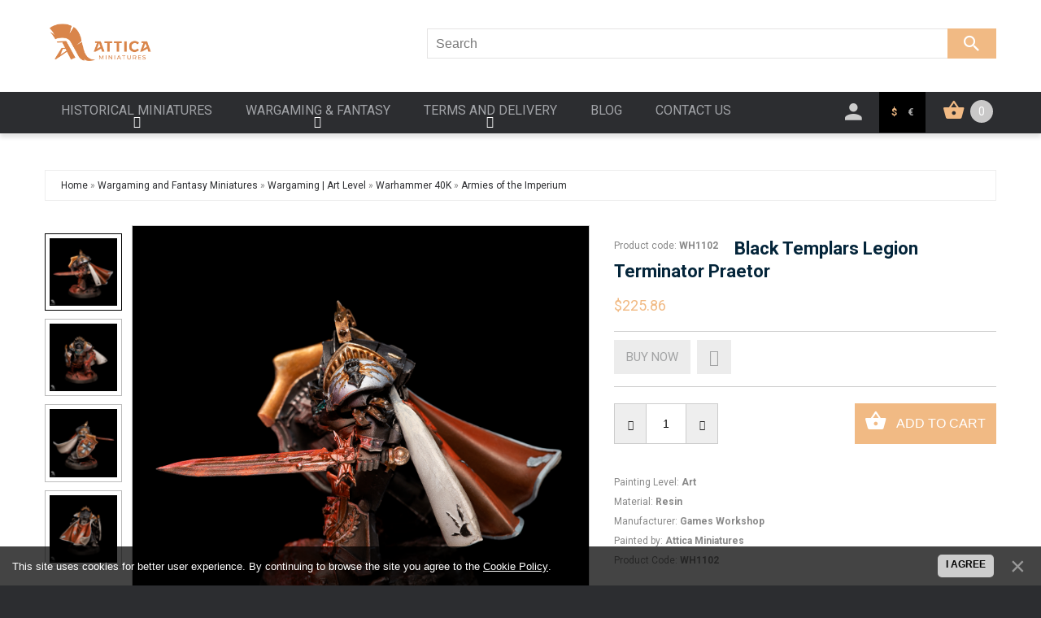

--- FILE ---
content_type: text/html; charset=UTF-8
request_url: https://attica.su/shop/2530/desc/art-black-templars-legion-terminator-praetor
body_size: 17004
content:
<!DOCTYPE html>
<!--начало кода ТМ шаблона UCOZ вставлять, копировать, редактировать здесь-->
<html lang="en">
 <head>
 <!-- Google Tag Manager -->
<script>(function(w,d,s,l,i){w[l]=w[l]||[];w[l].push({'gtm.start':
new Date().getTime(),event:'gtm.js'});var f=d.getElementsByTagName(s)[0],
j=d.createElement(s),dl=l!='dataLayer'?'&l='+l:'';j.async=true;j.src=
'https://www.googletagmanager.com/gtm.js?id='+i+dl;f.parentNode.insertBefore(j,f);
})(window,document,'script','dataLayer','GTM-KHDHJQQ');</script>
<!-- End Google Tag Manager -->
<script id="mcjs">!function(c,h,i,m,p){m=c.createElement(h),p=c.getElementsByTagName(h)[0],m.async=1,m.src=i,p.parentNode.insertBefore(m,p)}(document,"script","https://chimpstatic.com/mcjs-connected/js/users/a85ee374ab2d0768e7eb6f1a5/effc4c39b48ed9fdeb2302b43.js");</script>
 <title>Black Templars Legion Terminator Praetor Painted Wargaming Figure Art Quality</title> 
 <meta charset="utf-8">
 <meta name="viewport" content="width=device-width, initial-scale=1.0">
 <link rel="icon" href="/images/favicon.ico" type="image/x-icon">
 <link rel="shortcut icon" href="/images/favicon.ico" type="image/x-icon" />
 <meta name="description" content="Black Templars Legion Terminator Praetor Wargaming and Fantasy Miniatures Wargaming &#124; Art Level Warhammer 40K Armies of the Imperium" />
<meta property="og:image" content="https://attica.su/_sh/25/2530.png" />
 <meta name="keywords" content="Your keywords">
 <meta name="author" content="Your name">
 <!--CSS-->
 <link type="text/css" rel="stylesheet" href="/_st/my.css" />
 <link rel="stylesheet" href="/fonts/font-awesome.css">
 <link rel="stylesheet" href="/css/bootstrap.css" >
 <link rel="stylesheet" href="/css/camera.css"> 
 <link rel="stylesheet" href="/css/superfish.css" >
 <link rel="stylesheet" href="/css/style.css" >
 <link rel="stylesheet" href="/css/responsive.css">

	<link rel="stylesheet" href="/.s/src/base.min.css" />
	<link rel="stylesheet" href="/.s/src/layer7.min.css" />

	<script src="/.s/src/jquery-1.12.4.min.js"></script>
	
	<script src="/.s/src/uwnd.min.js"></script>
	<script src="//s730.ucoz.net/cgi/uutils.fcg?a=uSD&ca=2&ug=999&isp=1&r=0.12252117396644"></script>
	<link rel="stylesheet" href="/.s/src/ulightbox/ulightbox.min.css" />
	<link rel="stylesheet" href="/.s/src/socCom.min.css" />
	<link rel="stylesheet" href="/.s/src/social3.css" />
	<script src="/.s/src/ulightbox/ulightbox.min.js"></script>
	<script src="/.s/src/bottomInfo.min.js"></script>
	<script src="/.s/src/shop_utils.js"></script>
	<script src="/.s/src/socCom.min.js"></script>
	<script src="//sys000.ucoz.net/cgi/uutils.fcg?a=soc_comment_get_data&site=etinatika"></script>
	<script>
/* --- UCOZ-JS-DATA --- */
window.uCoz = {"layerType":7,"ssid":"661644164377372470226","language":"en","uLightboxType":1,"country":"US","bottomInfoData":[{"button":230039,"id":"cookiePolicy","class":"","message":230038,"cookieKey":"cPolOk"}],"sh_curr":{"1":{"rate":1,"code":"USD","default":1,"name":"USD","disp":"$","dpos":1},"4":{"code":"USD","rate":85,"default":0,"name":"RUR","disp":"RUR","dpos":0},"3":{"dpos":1,"disp":"€","default":0,"name":"EUR","code":"EUR","rate":0.92}},"ver":1,"sh_goods":{"2530":{"imgs":["/_sh/25/2530m.png","/_sh/25/2530m_1.png","/_sh/25/2530m_2.png","/_sh/25/2530m_3.png"],"old_price":"0.00","price":"225.86"}},"site":{"id":"etinatika","domain":"attica.su","host":"tinatika.ucoz.net"},"mf":"etinatika","shop_price_separator":"","sign":{"230038":"This site uses cookies for better user experience. By continuing to browse the site you agree to the <a href=/index/cookiepolicy target=_blank >Cookie Policy</a>.","3238":"Options","3300":"Error","210178":"Notes","7253":"Start slideshow","3125":"Close","7287":"Go to the page with the photo","230039":"I agree","3255":"Save","7251":"The requested content can't be uploaded<br/>Please try again later.","7252":"Previous","10075":"are required","5255":"Help","5458":"Next","7254":"Change size","3129":"Access denied. Session period expired."},"sh_curr_def":1,"shop_price_f":["%01.2f",""],"module":"shop"};
/* --- UCOZ-JS-CODE --- */

		function eRateEntry(select, id, a = 65, mod = 'shop', mark = +select.value, path = '', ajax, soc) {
			if (mod == 'shop') { path = `/${ id }/edit`; ajax = 2; }
			( !!select ? confirm(select.selectedOptions[0].textContent.trim() + '?') : true )
			&& _uPostForm('', { type:'POST', url:'/' + mod + path, data:{ a, id, mark, mod, ajax, ...soc } });
		}

		function updateRateControls(id, newRate) {
			let entryItem = self['entryID' + id] || self['comEnt' + id];
			let rateWrapper = entryItem.querySelector('.u-rate-wrapper');
			if (rateWrapper && newRate) rateWrapper.innerHTML = newRate;
			if (entryItem) entryItem.querySelectorAll('.u-rate-btn').forEach(btn => btn.remove())
		}
 function uSocialLogin(t) {
			var params = {"google":{"height":600,"width":700}};
			var ref = escape(location.protocol + '//' + ('attica.su' || location.hostname) + location.pathname + ((location.hash ? ( location.search ? location.search + '&' : '?' ) + 'rnd=' + Date.now() + location.hash : ( location.search || '' ))));
			window.open('/'+t+'?ref='+ref,'conwin','width='+params[t].width+',height='+params[t].height+',status=1,resizable=1,left='+parseInt((screen.availWidth/2)-(params[t].width/2))+',top='+parseInt((screen.availHeight/2)-(params[t].height/2)-20)+'screenX='+parseInt((screen.availWidth/2)-(params[t].width/2))+',screenY='+parseInt((screen.availHeight/2)-(params[t].height/2)-20));
			return false;
		}
		function TelegramAuth(user){
			user['a'] = 9; user['m'] = 'telegram';
			_uPostForm('', {type: 'POST', url: '/index/sub', data: user});
		}
$(function() {
		$('#fCode').on('keyup', function(event) {
			try {checkSecure(); } catch(e) {}
		});
	});
	
checkNumber_header = 'Reproofs';
		checkNumber_err = 'Options<ul>%err_msg%</ul>are required';
function loginPopupForm(params = {}) { new _uWnd('LF', ' ', -250, -100, { closeonesc:1, resize:1 }, { url:'/index/40' + (params.urlParams ? '?'+params.urlParams : '') }) }
/* --- UCOZ-JS-END --- */
</script>

	<style>.UhideBlock{display:none; }</style>
	<script type="text/javascript">new Image().src = "//counter.yadro.ru/hit;noads?r"+escape(document.referrer)+(screen&&";s"+screen.width+"*"+screen.height+"*"+(screen.colorDepth||screen.pixelDepth))+";u"+escape(document.URL)+";"+Date.now();</script><link rel="stylesheet" href="/_st/shop.css" /><script src="/.s/src/shop.js"></script><style>
				@font-face {
					font-family: "FontAwesome";
					font-style: normal;
					font-weight: normal;
					src: url("/.s/src/panel-v2/fonts/fontawesome-webfont.eot?#iefix&v=4.3.0") format("embedded-opentype"), url("/.s/src/panel-v2/fonts/fontawesome-webfont.woff2?v=4.3.0") format("woff2"), url("/.s/src/panel-v2/fonts/fontawesome-webfont.woff?v=4.3.0") format("woff"), url("/.s/src/panel-v2/fonts/fontawesome-webfont.ttf?v=4.3.0") format("truetype"), url("/.s/src/panel-v2/fonts/fontawesome-webfont.svg?v=4.3.0#fontawesomeregular") format("svg");
				}
			</style>
</head>
<script>
 fbq('track', 'AddToCart');
</script>
<script>
 fbq('track', 'AddToWishlist');
</script>
 <!--JS-->
 <script src="/js/jquery-migrate-1.2.1.min.js"></script>
 <script src="/js/superfish.js"></script>
 <script src="/js/jquery.easing.1.3.js"></script>
 <script src="/js/scripts.js"></script>
 <script src="/js/jquery.mobilemenu.js"></script>
 <script src="/js/camera.js"></script>
 <script src="/js/jsCarousel-2.0.0.js"></script>
 
 
 <!--[if lt IE 8]>
 <div style=' clear: both; text-align:center; position: relative;'>
 <a href="http://windows.microsoft.com/en-US/internet-explorer/products/ie/home?ocid=ie6_countdown_bannercode"><img src="http://storage.ie6countdown.com/assets/100/images/banners/warning_bar_0000_us.jpg" border="0" height="42" width="820" alt="You are using an outdated browser. For a faster, safer browsing experience, upgrade for free today." /></a>
</div>
 <![endif]--> 
 <!--[if lt IE 9]>
 <style>
 body {
 min-width: 960px !important;
 }
</style>
 <![endif]--> 
 
 <body>
 <!-- Google Tag Manager (noscript) -->
<noscript><iframe src="https://www.googletagmanager.com/ns.html?id=GTM-KHDHJQQ"
height="0" width="0" style="display:none;visibility:hidden"></iframe></noscript>
<!-- End Google Tag Manager (noscript) -->

 
 
 <div class="wrapper">
 <div class="page">
 <!--U1AHEADER1Z--><header>
 <div class="header-container">
 <div class="container">
 <div class="row">
 <div class="col-xs-12">
 <div class="header_wrapper">
 
 <h1 class="logo">
<a class="logo" href="/"><img alt="Attica Miniatures" style="width:50%" src="/images/attica_logo_add_eng_bronze2.png"></a>
 </h1>

 
 <div class="header_info">
 
 </div>
 
 <div class="head_block">
 <div class="searchForm js-shop-search">
 <form class="searchform" method="post" action="/shop/search" onsubmit="this.sfSbm.disabled=true">
 <div class="schQuery"><input type="text" name="query" class="queryField" value="Search" onfocus="if(this.value == 'Search') {this.value = ''}" onblur="if(this.value == '') {this.value = 'Search'}" /></div>
 <button type="submit" class="schBtn"></button>
 </form>
 </div>
 </div>

 </div>
 </div>
 </div>
 </div>
 <div id="stuck_container">
 <div class="nav-container">
 <div class="container">
 <div class="row">
 <div class="col-lg-9 col-sm-8 col-xs-6">
 <nav class="tm_navbar">
 <div class="main-menu-btn js-main-menu-btn">
 <i class="fa fa-bars" aria-hidden="true"></i>
 </div>
 <div id="uNMenuDiv1" class="uMenuV"><ul class="uMenuRoot">
<li class="uWithSubmenu"><a  href="/shop/painted-historical-miniatures" ><span>Historical Miniatures</span></a><ul>
<li><a  href="/shop/painted-historical-miniatures/miniature-figures-kits" ><span>Kits</span></a></li>
<li><a  href="/shop/painted-historical-miniatures/attica-exclusives" ><span>Attica Exclusives</span></a></li>
<li class="uWithSubmenu"><a  href="/shop/painted-historical-miniatures/museum-quality" ><span>Museum Level</span></a><ul>
<li><a  href="/shop/painted-historical-miniatures/museum-quality/ancient-world" ><span>Ancient World</span></a></li>
<li><a  href="/shop/painted-historical-miniatures/museum-quality/middle-ages" ><span>Middle Ages</span></a></li>
<li><a  href="/shop/painted-historical-miniatures/museum-quality/modern-era" ><span>Modern Era</span></a></li>
<li><a  href="/shop/painted-historical-miniatures/museum-quality/contemporary-history" ><span>Contemporary History</span></a></li>
<li><a  href="/shop/painted-historical-miniatures/museum-quality/bust" ><span>Bust</span></a></li>
<li><a  href="/shop/painted-historical-miniatures/museum-quality/movies-books-cartoons" ><span>Movies & Books</span></a></li></ul></li>
<li class="uWithSubmenu"><a  href="/shop/painted-historical-miniatures/art-quality" ><span>Art Level</span></a><ul>
<li><a  href="/shop/painted-historical-miniatures/art-quality/ancient-world" ><span>Ancient World</span></a></li>
<li><a  href="/shop/painted-historical-miniatures/art-quality/middle-ages" ><span>Middle Ages</span></a></li>
<li><a  href="/shop/painted-historical-miniatures/art-quality/modern-history" ><span>Modern History</span></a></li>
<li><a  href="/shop/painted-historical-miniatures/art-quality/contemporary-history" ><span>Contemporary History</span></a></li>
<li><a  href="/shop/painted-historical-miniatures/art-quality/movies-books-cartoons" ><span>Movies & Books</span></a></li></ul></li>
<li class="uWithSubmenu"><a  href="/shop/painted-historical-miniatures/collectible-quality" ><span>Collectible Level</span></a><ul>
<li><a  href="/shop/painted-historical-miniatures/collectible-quality/ancient-world" ><span>Ancient World</span></a></li>
<li><a  href="/shop/painted-historical-miniatures/collectible-quality/middle-ages" ><span>Middle Ages</span></a></li>
<li><a  href="/shop/painted-historical-miniatures/collectible-quality/modern-era" ><span>Modern Era</span></a></li>
<li><a  href="/shop/painted-historical-miniatures/collectible-quality/napoleonic-wars" ><span>Napoleonic Wars</span></a></li>
<li><a  href="/shop/painted-historical-miniatures/collectible-quality/contemporary-history" ><span>Contemporary History</span></a></li>
<li><a  href="/shop/painted-historical-miniatures/collectible-quality/animals" ><span>Animals</span></a></li></ul></li>
<li><a  href="/shop/painted-historical-miniatures/souvenir-labrys-miniatures" ><span>Souvenir Level</span></a></li>
<li><a  href="/shop/painted-historical-miniatures/special-offer-new-figures" ><span>Special Offer New Miniatures</span></a></li>
<li><a  href="/shop/painted-historical-miniatures/gift-cards" ><span>Gift Cards</span></a></li></ul></li>
<li class="uWithSubmenu"><a  href="/shop/wargaming-and-fantasy-miniatures" ><span>Wargaming & Fantasy</span></a><ul>
<li class="uWithSubmenu"><a  href="/shop/wargaming-and-fantasy-miniatures/wargaming-art-level" ><span>Wargame Art Level</span></a><ul>
<li><a  href="/shop/wargaming-and-fantasy-miniatures/wargaming-art-level/warhammer-40k" ><span>Warhammer 40K</span></a></li>
<li><a  href="/shop/wargaming-and-fantasy-miniatures/wargaming-art-level/the-horus-heresy" ><span>The Horus Heresy</span></a></li>
<li><a  href="/shop/wargaming-and-fantasy-miniatures/wargaming-art-level/warhammer-age-of-sigmar" ><span>Age of Sigmar</span></a></li>
<li><a  href="/shop/wargaming-and-fantasy-miniatures/wargaming-art-level/boxed-games" ><span>Boxed Games</span></a></li>
<li><a  href="/shop/wargaming-and-fantasy-miniatures/wargaming-art-level/the-old-world" ><span>The Old World</span></a></li>
<li><a  href="/shop/wargaming-and-fantasy-miniatures/wargaming-art-level/batman-miniature-game" ><span>Batman</span></a></li></ul></li>
<li><a  href="/shop/wargaming-and-fantasy-miniatures/wargaming-museum-level" ><span>Wargame Museum Level</span></a></li>
<li><a  href="/shop/wargaming-and-fantasy-miniatures/fantasy-world-art-quality" ><span>Fantasy Art Level</span></a></li>
<li><a  href="/shop/wargaming-and-fantasy-miniatures/fantasy-world-museum-quality" ><span>Fantasy Museum Level</span></a></li>
<li><a  href="/shop/wargaming-and-fantasy-miniatures/gift-cards" ><span>Gift Cards</span></a></li></ul></li>
<li class="uWithSubmenu"><a  href="/delivery" ><span>Terms and delivery</span></a><ul>
<li><a  href="/delivery" ><span>About, Terms and delivery</span></a></li>
<li><a  href="/terms-of-use" ><span>Terms of use</span></a></li></ul></li>
<li><a  href="/blog/" ><span>Blog</span></a></li>
<li><a  href="/contact-us" ><span>Contact Us</span></a></li></ul></div>
 </nav>
 </div>
 <div class="col-lg-3 col-sm-4 col-xs-6">
 <div class="header_wrapper">
 <div class="block-cart-header">
 <div id="shop-basket"><!--начало кода ТМ шаблона UCOZ вставлять, копировать, редактировать здесь-->
<div class="header-cart">
 <div class="block-content">
 <div class="summary">
  
 0
 
 </div>
 </div>
 
 <div class="cart-content">
 
 <div class="subtotal">
 Your cart is empty
 </div>
 
 </div>
</div>


<script language="Javascript"><!--
 var lock_buttons = 0;
 
 function clearBasket(){
 if(lock_buttons) return false; else lock_buttons = 1;
 var el = $('#shop-basket');
 if(el.length){ var g=document.createElement("div"); $(g).addClass('myWinGrid').attr("id",'shop-basket-fade').css({"left":"0","top":"0","position":"absolute","border":"#CCCCCC 1px solid","width":$(el).width()+'px',"height":$(el).height()+'px',"z-index":5}).hide().bind('mousedown',function(e){e.stopPropagation();e.preventDefault();_uWnd.globalmousedown();}).html('<div class="myWinLoad" style="margin:5px;"></div>'); $(el).append(g); $(g).show(); }
 _uPostForm('',{type:'POST',url:'/shop/basket',data:{'mode':'clear'}});
 ga_event('basket_clear');
 return false;
 }
 
 function removeBasket(id){
 if(lock_buttons) return false; else lock_buttons = 1;
 $('#basket-item-'+id+' .sb-func').removeClass('remove').addClass('myWinLoadS').attr('title','');
 _uPostForm('',{type:'POST',url:'/shop/basket',data:{'mode':'del', 'id':id}});
 return false;
 }
 
 function add2Basket(id,pref){
 if(lock_buttons) return false; else lock_buttons = 1;
 var opt = new Array();
 var err_msg = '';
 $('#b'+pref+'-'+id+'-basket').attr('disabled','disabled');
 $('#'+pref+'-'+id+'-basket').removeClass('done').removeClass('err').removeClass('add').addClass('wait').attr('title','');
 $('#'+pref+'-'+id+'-options-selectors').find('input:checked, select').each(function(){
 opt.push(this.id.split('-')[3]+(this.value !== '' ? '-'+this.value :''));
 
 if(this.value !== ''){
 opt.push(this.id.split('-')[3]+(this.value !== '' ? '-'+this.value :''));
 }else{
 err_msg += '<li>'+$(this).closest('span.val').parent().find('span.opt').html().replace(':', '')+'</li>';
 }
 });
 
 if(err_msg == ''){
 _uPostForm('',{type:'POST',url:'/shop/basket',data:{'mode':'add', 'id':id, 'pref':pref, 'opt':opt.join(':'), 'cnt':$('#q'+pref+'-'+id+'-basket').attr('value')}});
 ga_event('basket_add');
 
 var goodsName = $('#' + pref + '-item-' + id + ' .js-goods-name').text();
 basketMessage(goodsName);
 
 }else{
 lock_buttons = 0;
 shop_alert('<div class="MyWinError">Опции<ul>'+err_msg+'</ul>обязательны для выбора</div>','Замечания','warning',350,100,{tm:8000,align:'left',icon:'//s82.ucoz.net/img/icon/warning.png', 'onclose': function(){ $('#b'+pref+'-'+id+'-basket').removeAttr('disabled'); $('#'+pref+'-'+id+'-basket').removeClass('wait').addClass('add'); }});
 }
 return false;
 }
 
 function buyNow(id,pref){
 if(lock_buttons) return false; else lock_buttons = 1;
 var opt = new Array();
 $('#b'+pref+'-'+id+'-buynow').attr('disabled','disabled');
 $('#'+pref+'-'+id+'-buynow').removeClass('done').removeClass('err').removeClass('now').addClass('wait').attr('title','');
 $('#'+pref+'-'+id+'-options-selectors').find('input:checked, select').each(function(){ opt.push(this.id.split('-')[3]+(parseInt(this.value) ? '-'+this.value :''));});
 _uPostForm('',{type:'POST',url:'/shop/basket',data:{'mode':'add', 'id':id, 'pref':pref, 'opt':opt.join(':'), 'cnt':$('#q'+pref+'-'+id+'-basket').attr('value'), 'now':1}});
 ga_event('basket_buynow')
 return false;
 }
 //--></script>
<!--Конец кода ТМ шаблона UCOZ --></div>
 </div>
 
 <div class="menu-currencies">
 <div id="shop-currency">
			<form action="/shop/currency" id="shop-currency-form" method="post">
			<select id="shop-currency-select" name="id" onchange="document.getElementById('shop-currency-form').submit()">
		<option value="1" selected>USD</option><option value="3">EUR</option><option value="4">RUR</option></select><input type="hidden" name="url" value="/shop/2530/desc/art-black-templars-legion-terminator-praetor"></form></div>
 
 <a class="menu-currency js-menu-currency-usd is-active" href="javascript://">$</a>
 <a class="menu-currency js-menu-currency-euro" href="javascript://">€</a>
 </div>
 
 <div class="head-icon-menu">
 <div class="icon-click">
 <i></i>
 </div>
 <div class="icon-block">
 <div class="quick-access">
 <ul class="links">
 <li><a href="/shop/wishlist" title="My Wishlist" class="wishlist-link">My Wishlist</a></li>
 <li class="top-car"><a href="/shop/checkout" title="My Cart" class="top-link-cart">My Cart</a></li>
 <li><a href="/shop/checkout" title="Checkout" class="top-link-checkout">Checkout</a></li>
 
 
 <li class="first"><a href="/index/3" title="My Account" class="my-account-link">Registration</a></li>
 <li class=" last"><a href="javascript:;" rel="nofollow" onclick="loginPopupForm(); return false;" title="Log in" class="log-in-link" onclick="return false;">Log in</a></li>
 
 
 </ul>
 </div>
 </div>
 </div>
 </div>
 </div>
 </div>
 </div>
 </div>
 </div>
 </header><!--/U1AHEADER1Z-->
 
 
 <div class="main-container-bg">
 <div class="main-container">
 
 <!-- ********************* start новая структура ********************* -->
 <!-- ******** страницы которые будут без колонок на всю ширину ********* -->
 <!-- && shop='forum' -->
 
 <!-- ******** страницы которые будут без колонок внутри контейнера ********* -->
 <!-- ******** все остальные страницы будут с колонкой внутри контейнера ********* -->
 
 <div class="container">
 
 
 
 <!-- <body> -->
 
 <script type="text/javascript" src="http://yandex.st/share/share.js" charset="utf-8"></script>
 <div class="breadcrumbs">
 <li><span itemscope itemtype="https://schema.org/BreadcrumbList"><span itemscope itemprop="itemListElement" itemtype="https://schema.org/ListItem">
					<a itemprop="item" href="https://attica.su/">
						<span itemprop="name">Home</span>
					</a>
					<meta itemprop="position" content="1">
				</span> &raquo; <span itemscope itemprop="itemListElement" itemtype="https://schema.org/ListItem">
						<a itemprop="item" href="https://attica.su/shop/wargaming-and-fantasy-miniatures">
							<span itemprop="name">Wargaming and Fantasy Miniatures</span>
						</a>
						<meta itemprop="position" content="2">
					</span> &raquo; <span itemscope itemprop="itemListElement" itemtype="https://schema.org/ListItem">
						<a itemprop="item" href="https://attica.su/shop/wargaming-and-fantasy-miniatures/wargaming-art-level">
							<span itemprop="name">Wargaming | Art Level</span>
						</a>
						<meta itemprop="position" content="3">
					</span> &raquo; <span itemscope itemprop="itemListElement" itemtype="https://schema.org/ListItem">
						<a itemprop="item" href="https://attica.su/shop/wargaming-and-fantasy-miniatures/wargaming-art-level/warhammer-40k">
							<span itemprop="name">Warhammer 40K</span>
						</a>
						<meta itemprop="position" content="4">
					</span> &raquo; <span itemscope itemprop="itemListElement" itemtype="https://schema.org/ListItem">
						<a itemprop="item" class="current" href="https://attica.su/shop/wargaming-and-fantasy-miniatures/wargaming-art-level/warhammer-40k/armies-of-the-imperium">
							<span itemprop="name">Armies of the Imperium</span>
						</a>
						<meta itemprop="position" content="5">
					</span></span></li>
 
 </div>
 
 
 <div class="product-view">
 
 <div class="row">
 <div class="col-sm-5 col-lg-7 product_page-left">
 <!-- blok img -->
 <div class="product-img-box">
 <script>
//['original_img_url','org_width','org_height','resized_img_url','res_width','res_height','img_alt','img_title']
var allEntImgs2530=[["/_sh/25/2530.png",0,0,"/_sh/25/2530m.png",300,300,null,null,null,null,null],["/_sh/25/2530_1.png",0,0,"/_sh/25/2530m_1.png",300,300,"/_sh/25/2530b_1.png",480,480,null,null],["/_sh/25/2530_2.png",0,0,"/_sh/25/2530m_2.png",300,300,"/_sh/25/2530b_2.png",480,480,null,null],["/_sh/25/2530_3.png",0,0,"/_sh/25/2530m_3.png",300,300,"/_sh/25/2530b_3.png",480,480,null,null]]</script>
 <script type="text/javascript">
 function _bldCont(indx){
 var bck=indx-1;var nxt=indx+1;
 if (bck<0){bck = allEntImgs2530.length-1;}
 if (nxt>=allEntImgs2530.length){nxt=0;}
 var imgs='';
 if (allEntImgs2530.length>1){
 for (var i=0;i<allEntImgs2530.length;i++){var img=i+1;
 if(allEntImgs2530[i][0].length<1){continue;}
 if (i==indx){imgs += '<b class="pgSwchA">'+img+'</b> ';}
 else {imgs += '<a class="pgSwch" href="javascript://" rel="nofollow" onclick="_bldCont('+i+');return false;">'+img+'</a> ';}
 }
 imgs = '<div align="center" style="padding:8px 0 5px 0;white-space:nowrap;overflow:auto;overflow-x:auto;overflow-y:hidden;"><a class="pgSwch" href="javascript://" rel="nofollow" onclick="_bldCont('+bck+');return false;">« Back</a> '+imgs+'<a class="pgSwch" href="javascript://" rel="nofollow" onclick="_bldCont('+nxt+');return false;">Next »</a> </div> ';}
 var hght = parseInt(allEntImgs2530[indx][2]); if ($.browser.msie) { hght += 28; };
 _picsCont = '<div id="_prCont" style="position:relative;"><img alt="" border="0" src="' + allEntImgs2530[indx][0] + '"/>'+imgs+'</div>';
 new _uWnd('wnd_prv', "Изображения товара", 10, 10, { waitimages:300000, autosizewidth:1, hideonresize:1, autosize:1, fadetype:1, closeonesc:1, align:'center', min:0, max:0, resize:1 }, _picsCont);
 }
 </script>
 
 <script type="text/javascript">
 $(document).ready(function() {
 //Вертикальная
 $('#carouselhAuto2').jsCarousel({
 autoscroll: false, //вкл/выкл автопрокрутку
 itemstodisplay: 4, //сколько слайдов отображать
 scrollspeed: 1500, //время эффекта прокрутки
 delay: 3000, //время прокрутки слайдов
 orientation: 'v', //горизонтальная h или вертикальная v карусель
 circular: true
 });
 });
 </script>
 
 <div class="image-thumb">
 
 <div  class="product-img-small">
 
 
 <div class="product-small-thumb selected">
 <img alt="" src="/_sh/25/2530s_1.png" class="gphoto" onclick="var el=getElementById('ipreview'); el.src='/_sh/25/2530_1.png'; el.setAttribute('idx',1); $('.product-img-small').find('div').removeClass('selected'); $(this).parent().addClass('selected');">
 </div>
 <div class="product-small-thumb">
 <img alt="" src="/_sh/25/2530s.png" class="gphoto" onclick="var el=getElementById('ipreview'); el.src='/_sh/25/2530.png'; el.setAttribute('idx',0); $('.product-img-small').find('div').removeClass('selected'); $(this).parent().addClass('selected');">
 </div>
 
 
 
 <div class="product-small-thumb">
 <img alt="" src="/_sh/25/2530s_2.png" class="gphoto" onclick="var el=getElementById('ipreview'); el.src='/_sh/25/2530_2.png'; el.setAttribute('idx',2); $('.product-img-small').find('div').removeClass('selected'); $(this).parent().addClass('selected');">
 </div>
 
 
 
 <div class="product-small-thumb">
 <img alt="" src="/_sh/25/2530s_3.png" class="gphoto" onclick="var el=getElementById('ipreview'); el.src='/_sh/25/2530_3.png'; el.setAttribute('idx',3); $('.product-img-small').find('div').removeClass('selected'); $(this).parent().addClass('selected');">
 </div>
 
 
 
 
 
 
 
 
 
 
 
 
 
 
 </div>
 
 </div>
 
 <div class="product-img-big">
 <img alt="" src="/_sh/25/2530_1.png" class="gphoto" onclick="_bldCont1(2530, this.getAttribute('idx'));" id="ipreview" idx="1" title="Click to enlarge">
 </div>
 
 </div>
 <!-- End -->
 </div> 
 
 <div class="col-sm-7 col-lg-5 product_page-right">
 
 <div class="general_info product-info product-info-desc">
 <div class="pre-info">
 
 
 <div class="product-code">
 <span class="punkt">Product code:</span>
 <span class="value">WH1102</span>
 </div>
 
 
 
 <h1><span class="js-goods-name">Black Templars Legion Terminator Praetor</span></h1>
 
 
 <div class="price-rating">
 <div itemscope="" itemprop="offers" class="price-box">
 <b class="price"><span class="id-good-2530-price">$225.86</span></b> 
 </div>
 
 </div>
 
 <div class="clear"></div>
 
 <div class="product_details product-info-desc">
 
 
 
 <div class="goods-list">
 <span class="add-to-checkout">Buy now <div id="id-2530-buynow" class="basket now" onclick="buyNow('2530','id');" title="Buy now"></div></span>
 <div class="wishlist">
 <div id="id-2530-wish" class="wish wadd" onclick="wishlist(this);" title="Add to Wish List"></div>
 <span class="tool_tip_corner_favourite"></span>
 </div>
 </div>
 
 <div class="add-to-cart js-goods-tocart"><input type="text" id="qid-2530-basket" value="1" size="3" onfocus="this.select()" oninput="return checkNumber(this, event, '1');"><input type="button" id="bid-2530-basket" onclick="add2Basket('2530','id');" value="Cart"></div>
 <div class="clear"></div>
 
 </div>
 
 
 <ul class="shop-options" id="id-2530-options">
  
 <li><span class="opt"><!--<s4379>-->Painting Level<!--</s>-->:</span> <span class="val">Art</span></li>

 
<li><span class="opt"><!--<s4379>-->Material<!--</s>-->:</span> <span class="val">Resin</span></li>
 <li><span class="opt"><!--<s4379>-->Manufacturer<!--</s>-->:</span> <span class="val">Games Workshop</span></li>
 
 <li><span class="opt"><!--<s4379>-->Painted by<!--</s>-->:</span> <span class="val">Attica Miniatures</span></li> 
 
 <li><span class="opt"><!--<s4749>-->Product Code<!--</s>-->:</span> <span class="val art">WH1102</span></li>
 
 
 
 
 </ul>
 
 
 <div class="brief">
 
 </div>
 
 <div class="social">
 <div class="yashare-auto-init" data-yashareL10n="ru" data-yashareType="none" data-yashareQuickServices="vkontakte,facebook,twitter,odnoklassniki,gplus"></div>
 </div>
 </div>
 
 
 <div class="clear"></div>
 <!-- End -->
 </div>
 </div>
 
 
 <div id="tabs-container">
 <ul class="tabs-menu">
 <li class="current"><a href="#tab-1">Description</a></li>
 <li><a href="#tab-3">Details</a></li>
 <li><a href="#tab-4">Images</a></li>
 </ul>
 <div class="tab">
 <div id="tab-1" class="tab-content">
 <!--<s4782>-->We offer three painting levels for the historical and fantasy miniatures: Collectible, Art and Museum. Most of figures can be implemented in two of the three painting levels, and usually there is an opportunity to select another level to lower the price.<!--</s>-->
 </div>
 <div id="tab-2" class="tab-content">
 
 
 <table border="0" cellpadding="0" cellspacing="0" width="100%">
 <tr><td width="60%" height="25"><!--<s5183>-->Comments<!--</s>-->: <b>0</b></td><td align="right" height="25"></td></tr>
 <tr><td colspan="2"><script>
				function spages(p, link) {
					document.location.href = '/shop/2530/comm/art-black-templars-legion-terminator-praetor'+(parseInt(p)>1 ? ';'+p : '');
				}
			</script>
			<div id="comments"></div>
			<div id="newEntryT"></div>
			<div id="allEntries"></div>
			<div id="newEntryB"></div><script>
			
		Object.assign(uCoz.spam ??= {}, {
			config : {
				scopeID  : 0,
				idPrefix : 'comEnt',
			},
			sign : {
				spam            : 'Spam',
				notSpam         : 'Not Spam',
				hidden          : 'The spam message is hidden.',
				shown           : 'The spam message is shown.',
				show            : 'Show',
				hide            : 'Hide',
				admSpam         : 'Разрешить жалобы',
				admSpamTitle    : 'Разрешить пользователям сайта помечать это сообщение как спам',
				admNotSpam      : 'Это не спам',
				admNotSpamTitle : 'Пометить как не-спам, запретить пользователям жаловаться на это сообщение',
			},
		})
		
		uCoz.spam.moderPanelNotSpamClick = function(elem) {
			var waitImg = $('<img align="absmiddle" src="/.s/img/fr/EmnAjax.gif">');
			var elem = $(elem);
			elem.find('img').hide();
			elem.append(waitImg);
			var messageID = elem.attr('data-message-id');
			var notSpam   = elem.attr('data-not-spam') ? 0 : 1; // invert - 'data-not-spam' should contain CURRENT 'notspam' status!

			$.post('/index/', {
				a          : 101,
				scope_id   : uCoz.spam.config.scopeID,
				message_id : messageID,
				not_spam   : notSpam
			}).then(function(response) {
				waitImg.remove();
				elem.find('img').show();
				if (response.error) {
					alert(response.error);
					return;
				}
				if (response.status == 'admin_message_not_spam') {
					elem.attr('data-not-spam', true).find('img').attr('src', '/.s/img/spamfilter/notspam-active.gif');
					$('#del-as-spam-' + messageID).hide();
				} else {
					elem.removeAttr('data-not-spam').find('img').attr('src', '/.s/img/spamfilter/notspam.gif');
					$('#del-as-spam-' + messageID).show();
				}
				//console.log(response);
			});

			return false;
		};

		uCoz.spam.report = function(scopeID, messageID, notSpam, callback, context) {
			return $.post('/index/', {
				a: 101,
				scope_id   : scopeID,
				message_id : messageID,
				not_spam   : notSpam
			}).then(function(response) {
				if (callback) {
					callback.call(context || window, response, context);
				} else {
					window.console && console.log && console.log('uCoz.spam.report: message #' + messageID, response);
				}
			});
		};

		uCoz.spam.reportDOM = function(event) {
			if (event.preventDefault ) event.preventDefault();
			var elem      = $(this);
			if (elem.hasClass('spam-report-working') ) return false;
			var scopeID   = uCoz.spam.config.scopeID;
			var messageID = elem.attr('data-message-id');
			var notSpam   = elem.attr('data-not-spam');
			var target    = elem.parents('.report-spam-target').eq(0);
			var height    = target.outerHeight(true);
			var margin    = target.css('margin-left');
			elem.html('<img src="/.s/img/wd/1/ajaxs.gif">').addClass('report-spam-working');

			uCoz.spam.report(scopeID, messageID, notSpam, function(response, context) {
				context.elem.text('').removeClass('report-spam-working');
				window.console && console.log && console.log(response); // DEBUG
				response.warning && window.console && console.warn && console.warn( 'uCoz.spam.report: warning: ' + response.warning, response );
				if (response.warning && !response.status) {
					// non-critical warnings, may occur if user reloads cached page:
					if (response.warning == 'already_reported' ) response.status = 'message_spam';
					if (response.warning == 'not_reported'     ) response.status = 'message_not_spam';
				}
				if (response.error) {
					context.target.html('<div style="height: ' + context.height + 'px; line-height: ' + context.height + 'px; color: red; font-weight: bold; text-align: center;">' + response.error + '</div>');
				} else if (response.status) {
					if (response.status == 'message_spam') {
						context.elem.text(uCoz.spam.sign.notSpam).attr('data-not-spam', '1');
						var toggle = $('#report-spam-toggle-wrapper-' + response.message_id);
						if (toggle.length) {
							toggle.find('.report-spam-toggle-text').text(uCoz.spam.sign.hidden);
							toggle.find('.report-spam-toggle-button').text(uCoz.spam.sign.show);
						} else {
							toggle = $('<div id="report-spam-toggle-wrapper-' + response.message_id + '" class="report-spam-toggle-wrapper" style="' + (context.margin ? 'margin-left: ' + context.margin : '') + '"><span class="report-spam-toggle-text">' + uCoz.spam.sign.hidden + '</span> <a class="report-spam-toggle-button" data-target="#' + uCoz.spam.config.idPrefix + response.message_id + '" href="javascript:;">' + uCoz.spam.sign.show + '</a></div>').hide().insertBefore(context.target);
							uCoz.spam.handleDOM(toggle);
						}
						context.target.addClass('report-spam-hidden').fadeOut('fast', function() {
							toggle.fadeIn('fast');
						});
					} else if (response.status == 'message_not_spam') {
						context.elem.text(uCoz.spam.sign.spam).attr('data-not-spam', '0');
						$('#report-spam-toggle-wrapper-' + response.message_id).fadeOut('fast');
						$('#' + uCoz.spam.config.idPrefix + response.message_id).removeClass('report-spam-hidden').show();
					} else if (response.status == 'admin_message_not_spam') {
						elem.text(uCoz.spam.sign.admSpam).attr('title', uCoz.spam.sign.admSpamTitle).attr('data-not-spam', '0');
					} else if (response.status == 'admin_message_spam') {
						elem.text(uCoz.spam.sign.admNotSpam).attr('title', uCoz.spam.sign.admNotSpamTitle).attr('data-not-spam', '1');
					} else {
						alert('uCoz.spam.report: unknown status: ' + response.status);
					}
				} else {
					context.target.remove(); // no status returned by the server - remove message (from DOM).
				}
			}, { elem: elem, target: target, height: height, margin: margin });

			return false;
		};

		uCoz.spam.handleDOM = function(within) {
			within = $(within || 'body');
			within.find('.report-spam-wrap').each(function() {
				var elem = $(this);
				elem.parent().prepend(elem);
			});
			within.find('.report-spam-toggle-button').not('.report-spam-handled').click(function(event) {
				if (event.preventDefault ) event.preventDefault();
				var elem    = $(this);
				var wrapper = elem.parents('.report-spam-toggle-wrapper');
				var text    = wrapper.find('.report-spam-toggle-text');
				var target  = elem.attr('data-target');
				target      = $(target);
				target.slideToggle('fast', function() {
					if (target.is(':visible')) {
						wrapper.addClass('report-spam-toggle-shown');
						text.text(uCoz.spam.sign.shown);
						elem.text(uCoz.spam.sign.hide);
					} else {
						wrapper.removeClass('report-spam-toggle-shown');
						text.text(uCoz.spam.sign.hidden);
						elem.text(uCoz.spam.sign.show);
					}
				});
				return false;
			}).addClass('report-spam-handled');
			within.find('.report-spam-remove').not('.report-spam-handled').click(function(event) {
				if (event.preventDefault ) event.preventDefault();
				var messageID = $(this).attr('data-message-id');
				del_item(messageID, 1);
				return false;
			}).addClass('report-spam-handled');
			within.find('.report-spam-btn').not('.report-spam-handled').click(uCoz.spam.reportDOM).addClass('report-spam-handled');
			window.console && console.log && console.log('uCoz.spam.handleDOM: done.');
			try { if (uCoz.manageCommentControls) { uCoz.manageCommentControls() } } catch(e) { window.console && console.log && console.log('manageCommentControls: fail.'); }

			return this;
		};
	
			uCoz.spam.handleDOM();
		</script>
			<script>
				(function() {
					'use strict';
					var commentID = ( /comEnt(\d+)/.exec(location.hash) || {} )[1];
					if (!commentID) {
						return window.console && console.info && console.info('comments, goto page', 'no comment id');
					}
					var selector = '#comEnt' + commentID;
					var target = $(selector);
					if (target.length) {
						$('html, body').animate({
							scrollTop: ( target.eq(0).offset() || { top: 0 } ).top
						}, 'fast');
						return window.console && console.info && console.info('comments, goto page', 'found element', selector);
					}
					$.get('/index/802', {
						id: commentID
					}).then(function(response) {
						if (!response.page) {
							return window.console && console.warn && console.warn('comments, goto page', 'no page within response', response);
						}
						spages(response.page);
						setTimeout(function() {
							target = $(selector);
							if (!target.length) {
								return window.console && console.warn && console.warn('comments, goto page', 'comment element not found', selector);
							}
							$('html, body').animate({
								scrollTop: ( target.eq(0).offset() || { top: 0 } ).top
							}, 'fast');
							return window.console && console.info && console.info('comments, goto page', 'scrolling to', selector);
						}, 500);
					}, function(response) {
						return window.console && console.error && console.error('comments, goto page', response.responseJSON);
					});
				})();
			</script>
		</td></tr>
 <tr><td colspan="2" align="center"></td></tr>
 <tr><td colspan="2" height="10"></td></tr>
 </table>
 
 
 
 <form name="socail_details" id="socail_details" onsubmit="return false;">
						   <input type="hidden" name="social" value="">
						   <input type="hidden" name="data" value="">
						   <input type="hidden" name="id" value="2530">
						   <input type="hidden" name="ssid" value="661644164377372470226">
					   </form><div id="postFormContent" class="">
		<form method="post" name="addform" id="acform" action="/index/" onsubmit="return addcom(this)" class="shop-com-add" data-submitter="addcom"><script>
		function _dS(a){var b=a.split(''),c=b.pop();return b.map(function(d){var e=d.charCodeAt(0)-c;return String.fromCharCode(32>e?127-(32-e):e)}).join('')}
		var _y8M = _dS('?lqsxw#w|sh@%klgghq%#qdph@%vrv%#ydoxh@%75::<65<83%#2A3');
		function addcom( form, data = {} ) {
			if (document.getElementById('addcBut')) {
				document.getElementById('addcBut').disabled = true;
			} else {
				try { document.addform.submit.disabled = true; } catch(e) {}
			}

			if (document.getElementById('eMessage')) {
				document.getElementById('eMessage').innerHTML = '<span style="color:#999"><img src="/.s/img/ma/m/i2.gif" border="0" align="absmiddle" width="13" height="13"> Transmitting data...</span>';
			}

			_uPostForm(form, { type:'POST', url:'/index/', data })
			return false
		}
document.write(_y8M);</script>
				<div class="mc-widget">
					<script>
						var socRedirect = location.protocol + '//' + ('attica.su' || location.hostname) + location.pathname + location.search + (location.hash && location.hash != '#' ? '#reloadPage,' + location.hash.substr(1) : '#reloadPage,gotoAddCommentForm' );
						socRedirect = encodeURIComponent(socRedirect);

						try{var providers = {
		// social comments:
		local     : { name:"Local auth", handler:loginPopupForm, enabled:1 },
		vkontakte : { name:"Вконтакте",  url: "//sys000.ucoz.net/cgi/uutils.fcg?a=soc_comment_auth_vk&ref="+socRedirect, enabled:1 },
		facebook  : { name:"Facebook",   url: "//sys000.ucoz.net/cgi/uutils.fcg?a=soc_comment_auth_fb&ref="+socRedirect, enabled:1 },
		twitter   : { name:"Twitter",    url: "//sys000.ucoz.net/cgi/uutils.fcg?a=soc_comment_auth_tw&ref="+socRedirect, enabled:1 },
		google    : { name:"Google",     handler:googleAuthHandler, url: "//sys000.ucoz.net/cgi/uutils.fcg?a=soc_comment_auth_gp&ref="+socRedirect, enabled:1 },
		yandex    : { name:'Yandex',     url: '/yandex?ref=' + socRedirect, enabled: false },};} catch (e) {}

						function socialRepost(entry_link, message) {
							console.log('Check witch Social network is connected.');

							var soc_type = jQuery("form#acform input[name='soc_type']").val();
							switch (parseInt(soc_type)) {
							case 101:
								console.log('101');
								var newWin = window.open('https://vk.com/share.php?url='+entry_link+'&description='+message+'&noparse=1','window','width=640,height=500,scrollbars=yes,status=yes');
							  break;
							case 102:
								console.log('102');
								var newWin = window.open('https://www.facebook.com/sharer/sharer.php?u='+entry_link+'&description='+encodeURIComponent(message),'window','width=640,height=500,scrollbars=yes,status=yes');
							  break;
							case 103:
								console.log('103');

							  break;
							case 104:
								console.log('104');

							  break;
							case 105:
								console.log('105');

							  break;
							case 106:
								console.log('106');

							  break;
							case 107:
								console.log('107');
								var newWin = window.open('https://twitter.com/intent/tweet?source=webclient&url='+entry_link+'&text='+encodeURIComponent(message)+'&callback=?','window','width=640,height=500,scrollbars=yes,status=yes');
							  break;
							case 108:
								console.log('108');

							  break;
							case 109:
								console.log('109');
								var newWin = window.open('https://plusone.google.com/_/+1/confirm?hl=en&url='+entry_link,'window','width=600,height=610,scrollbars=yes,status=yes');
							  break;
							}
						}

						function updateSocialDetails(type) {
							console.log('updateSocialDetails');
							jQuery.getScript('//sys000.ucoz.net/cgi/uutils.fcg?a=soc_comment_get_data&site=etinatika&type='+type, function() {
								jQuery("form#socail_details input[name='social']").val(type);
								jQuery("form#socail_details input[name=data]").val(data[type]);
								jQuery("form#acform input[name=data]").val(data[type]);
								_uPostForm('socail_details',{type:'POST',url:'/index/778', data:{'m':'9', 'vi_commID': '', 'catPath': ''}});
							});
						}

						function logoutSocial() {
							console.log('delete cookie');
							delete_msg_cookie();
							jQuery.getScript('//sys000.ucoz.net/cgi/uutils.fcg?a=soc_comment_clear_data&site=etinatika', function(){window.location.reload();});
						}

						function utf8_to_b64( str) {
							return window.btoa(encodeURIComponent( escape( str )));
						}

						function b64_to_utf8( str) {
							return unescape(decodeURIComponent(window.atob( str )));
						}

						function getCookie(c_name) {
							var c_value = " " + document.cookie;
							var c_start = c_value.indexOf(" " + c_name + "=");
							if (c_start == -1) {
								c_value = null;
							} else {
								c_start = c_value.indexOf("=", c_start) + 1;
								var c_end = c_value.indexOf(";", c_start);
								if (c_end == -1) {
									c_end = c_value.length;
								}
								c_value = unescape(c_value.substring(c_start,c_end));
							}
							return c_value;
						}

						var delete_msg_cookie = function() {
							console.log('delete_msg_cookie');
							document.cookie = 'msg=;expires=Thu, 01 Jan 1970 00:00:01 GMT;';
						};

						function preSaveMessage() {
							var msg = jQuery("form#acform textarea").val();
							if (msg.length > 0) {
								document.cookie = "msg="+utf8_to_b64(msg)+";"; //path="+window.location.href+";
							}
						}

						function googleAuthHandler(social) {
							if (!social) return
							if (!social.enabled || !social.handler) return

							social.window = window.open(social.url, '_blank', 'width=600,height=610');
							social.intervalId = setInterval(function(social) {
								if (social.window.closed) {
									clearInterval(social.intervalId)
									self.location.reload()
								}
							}, 1000, social)
						}

						

						(function(jq) {
							jq(document).ready(function() {
								
																
								jQuery(".uf-tooltip a.uf-tt-exit").attr('href','/index/10');
								console.log('ready - update details');
								console.log('scurrent', window.scurrent);
								if (typeof(window.scurrent) != 'undefined' && scurrent > 0 && data[scurrent]) {
									jQuery("#postFormContent").html('<div style="width:100%;text-align:center;padding-top:50px;"><img alt="" src="/.s/img/ma/m/i3.gif" border="0" width="220" height="19" /></div>');

									jQuery("form#socail_details input[name=social]").val(scurrent);
									jQuery("form#socail_details input[name=data]").val(data[scurrent]);
									updateSocialDetails(scurrent);
								}
								jQuery('a#js-ucf-start').on('click', function(event) {
									event.preventDefault();
									if (scurrent == 0) {
										window.open("//sys000.ucoz.net/cgi/uutils.fcg?a=soc_comment_auth",'SocialLoginWnd','width=500,height=350,resizable=yes,titlebar=yes');
									}
								});

								jQuery('#acform a.login-with').on('click', function(event) {
									event.preventDefault();
									let social = providers[ this.dataset.social ];

									if (typeof(social) != 'undefined' && social.enabled == 1) {
										if (social.handler) {
											social.handler(social);
										} else {
											// unetLoginWnd
											let newWin = window.open(social.url, "_blank", 'width=600,height=610,scrollbars=yes,status=yes');
										}
									}
								});
							});
						})(jQuery);
					</script>
				</div>

<div class="uForm uComForm">
	
	<div class="uauth-small-links uauth-links-set"><span class="auth-links-label">Log in:</span> <div class="auth-social-list inline-social-list"><a href="javascript:;" onclick=" " data-social="local" class="login-with local" title="Log In" rel="nofollow"><i></i></a><a href="javascript:;" onclick=" " data-social="vkontakte" class="login-with vkontakte" title="Log in with VK" rel="nofollow"><i></i></a><a href="javascript:;" onclick=" " data-social="google" class="login-with google" title="Log in with Google" rel="nofollow"><i></i></a><a href="javascript:;" onclick=" " data-social="facebook" class="login-with facebook" title="Log in with Facebook" rel="nofollow"><i></i></a></div></div>
	<div class="uComForm-inner">
		<span class="ucf-avatar"><img src="/.s/img/icon/social/noavatar.png" alt="avatar" /></span>
		<div class="ucf-content ucf-start-content">
			<ul class="uf-form ucf-form">
				<li><textarea class="uf-txt-input commFl js-start-txt" placeholder="Leave your comment..."></textarea>
				<li><button class="uf-btn" onclick="preSaveMessage(); window.open('/index/800?ref='+window.location.href, 'SocialLoginWnd', 'width=500,height=410,resizable=yes,titlebar=yes');">Send</button>
			</ul>
		</div>
	</div>
	
</div><input type="hidden" name="ssid" value="661644164377372470226" />
				<input type="hidden" name="a"  value="36" />
				<input type="hidden" name="m"  value="9" />
				<input type="hidden" name="id" value="2530" />
				
				<input type="hidden" name="soc_type" id="csoc_type" />
				<input type="hidden" name="data" id="cdata" />
			</form>
		</div>
 
 
 
 
 
 </div>
 <div id="tab-3" class="tab-content product_type ">
 <table>
 
 <tr>
 <td class="first-td"><span class="feature-type">Manufacturer: </span></td>
 <td> <span class="val">Attica Miniatures</span></td>
 </tr>
 
 
 
 </table>
 </div>
 
 
 <div id="tab-4" class="tab-content">
 <div class="shop-imgs with-clear">
 <img alt="" src="/_sh/25/2530m.png" class="gphoto" onclick="_bldCont1(2530, this.getAttribute('idx'));" idx="0" title="Click to enlarge">
 <img alt="" src="/_sh/25/2530m_1.png" class="gphoto" onclick="_bldCont1(2530, this.getAttribute('idx'));" idx="1" title="Click to enlarge">
 <img alt="" src="/_sh/25/2530m_2.png" class="gphoto" onclick="_bldCont1(2530, this.getAttribute('idx'));" idx="2" title="Click to enlarge">
 <img alt="" src="/_sh/25/2530m_3.png" class="gphoto" onclick="_bldCont1(2530, this.getAttribute('idx'));" idx="3" title="Click to enlarge">
 
 
 
 
 
 
 </div>
 </div>
 </div>
 </div>
 
 <div style="margin-top: 10px; text-align:right;"><!--<s3178>-->Listed on<!--</s>-->: Friday, 12.01.2024</div>
 
 
 

 </div>
 
 <!-- </body> -->
 
 
 
 
 
 </div>
 
 <!-- ********************* end новая структура ********************* -->
 
 </div>
 </div>
 
 <!--U1BFOOTER1Z--><footer>
 <div class="footer-container">
 <div class="container">
 <div class="row">
 <div class="col-xs-12">
 <div class="footer">
 <p id="back-top" style="display: block;">
 <a href="#top"><span></span></a> 
 </p>
 <div class="footer-cols-wrapper">
 <div class="footer-col">
 <h4>Attica Miniatures</h4> 
 <div class="footer-col-content">
 <ul>
 <li><h2><a href="mailto:info@atticaminiatures.com">info@atticaminiatures.com</a></h2></li>
 </ul>
 <ul class="list-icon">
 <li><a target="_blank" href="https://www.instagram.com/atticaminiatures/"><i class="fa fa-instagram"></i></a></li>
 <li><a target="_blank" href="https://www.facebook.com/atticaminiatures/"><i class="fa fa-facebook"></i></a></li>
 <li><a target="_blank" href="https://www.youtube.com/channel/UC5-kXHDFtxqt0y2oqM4cNUw"><i class="fa fa-youtube"></i></a></li>
 <li><a target="_blank" href="https://ru.pinterest.com/atticaminiatures/"><i class="fa fa-pinterest"></i></a></li>
 </ul>
 </div>
 </div>
 
 <div class="footer-col">
 <h4>Get to know us</h4> 
 <div class="footer-col-content">
 <ul>
 <li><a href="/shop/all">Miniatures for Sale</a></li>
 <li><a href="/blog">Custom-Designed Miniatures</a></li> 
 <li><a href="/delivery">Services, Delivery & Guarantees</a></li>
 <li><a href="/terms-of-use">Terms of Website Use</a></li> 
 </ul>
 </div>
 </div>
 
 
 <div class="footer-col last">
 <h4>Have a question?</h4>
 <div class="footer-col-content">
 
				<script>
					function _uploadCheck() {
						var w=_uWnd.all[this.upload_wnd];
						if (!w || w.state.destroyed) return;
						w._myuploadTimer=setTimeout("_uploadProgress('"+this.upload_id+"',"+this.upload_wnd+")",3000);
					}
					function _uploadProgress(upId,widx) {
						if (_uWnd.all[widx]) _uWnd.all[widx]._myuploadTimer=null;
						var o={upload_wnd:widx,upload_id:upId,dataType:'json',type:'GET',timeout:5000,cache:1,success:_uploadTick,error: function(a, b, c) { console.log('Test!', a, '-', b, '-', c); }};
						try {
							_uAjaxRequest("/.uploadstatus?upsession="+upId,o);
						} catch(e) {
							_uploadCheck.call(o,null,'error');
						}
					}
					function _uploadTick(data,st) {
						var w=_uWnd.all[this.upload_wnd];
						if (!w || w.state.destroyed) return;
						if (data.state=='error') {
							if (data.status==413) _uWnd.alert('Total size of the files exceeds the max. allowable size of 15 Mb','',{w:230,h:80,tm:3000});
							else _uWnd.alert('Connection error, please try again later. ('+data.status+')','',{w:230,h:80,tm:3000});
							w.close();
							sblmb2=0;
							return;
						} else if (data.state=='starting' && w._myuploadStarted) {
							_uWnd.alert('Connection error, please try again later.','',{w:230,h:80,tm:3000});
							w.close();
							return;
						} else if (data.state=='uploading' || data.state=='done') {
							var cents;
							if (data.state=='done' || data.size==0) {
								w.footer('');
							} else {
								cents=Math.floor(data.received/data.size*1000)/10;
								w.footer('<div style="border:1px solid;position:relative"><div class="myWinTD2" style="width:'+Math.floor(cents)+'%;height:20px"></div><div style="text-align:center;position:absolute;left:0;top:0;width:100%;height:20px;font-size:14px">'+cents+'% ('+Math.floor(data.received/1024)+' Kb)</div></div>');
							}
							w._myuploadStarted=1;
							if (data.state=='done') {
								sblmb2=0;
								return;
							}
						}
						_uploadCheck.call(this);
					}
					var sblmb2=0;

					function funpwOdW( form, token = {} ) {
						var act='/mail/', upref='5eO61VI49u', uploadId, wnd;
						try { var tr=checksubmit(); if (!tr){return false;} } catch(e) {}
						if (sblmb2==1) { return false; }
						sblmb2=1;
						window._uploadIdx = window._uploadIdx ? window._uploadIdx+1 : 1;
						uploadId = 'up' + window._uploadIdx + '_' + upref;

						form.action=act+'?upsession='+uploadId;

						wnd = new _uWnd(
							'sendMFe2',
							'Sending message',
							-350,
							-100,
							{
								footerh:25,
								footerc:' ',
								modal:1,
								closeonesc:1,
								resize:0,
								hidefooter:0,
								contentsizeprio:0,
								onbeforeclose:function(){},
								onclose:function(wnd) {
									if (wnd._myuploadTimer) clearTimeout(wnd._myuploadTimer);
									wnd._myuploadTimer=null;
								}
							},
							{ form, data:token }
						);

						wnd._myuploadStarted=0;
						_uploadCheck.call({upload_wnd:wnd.idx,upload_id:uploadId});

						return false
					}

					jQuery(function($) {
						if ($("input[id=policy]").length) {
							$('body').on("submit","form[name=mform]", function() {
								if (!$('input[id=policy]:checked').length) {
									$("input[id=policy]").next().css({"cssText":"color: red !important","text-decoration":"underline"});
									return false;
								} else {
									$("input[id=policy]").next().removeAttr('style');
								}
							});

							$('body').on("change","#policy", function() {
								$("input[id=policy]").next().removeAttr('style');
							});
						}
					});
				</script>
			<form method="post" name="mform" id="mffpwOdW" class="mform-2" enctype="multipart/form-data" onsubmit="return funpwOdW(this)" data-submitter="funpwOdW">
				<input type="hidden" name="jkd498" value="1">
				<input type="hidden" name="jkd428" value="1">
				<div class="footer__contact-form">
 <input type="text" name="f1" class="footer__contact-input" placeholder="E-mail*">
 <input type="text" name="f3" class="footer__contact-input" placeholder="Name">
 <input type="text" name="f4" class="footer__contact-input" placeholder="Phone">
 <textarea name="f5" class="footer__contact-textarea" placeholder="Message*"></textarea>

 <input type="hidden" name="f2" value="Feedback">
 <input type="submit" value="Submit" class="footer__contact-button">
</div>
				<input type="hidden" name="id" value="2" />
				<input type="hidden" name="a" value="1" />
				<input type="hidden" name="o" value="1" />
			</form>
 </div>
 </div>
 
 <div class="fb-like-box" data-href="https://www.facebook.com/atticaminiatures/" data-colorscheme="dark" data-show-faces="true" data-header="false" data-stream="false" data-show-border="false"></div>
 
 </div>
 </div>
 <div class="clear"></div>
 </div>
 </div>
 </div>
 </div>
 
 <div class="footer-bottom">
 <div class="container">
 <hr>
 <address>
 <!-- <copy> -->Attica Miniatures &copy; 2026<!-- </copy> --> 
 </address>
 <div class="clear"></div>
 </div>
 </div>
 
 
<!-- Yandex.Metrika counter -->
<script type="text/javascript">
    (function(m,e,t,r,i,k,a){
        m[i]=m[i]||function(){(m[i].a=m[i].a||[]).push(arguments)};
        m[i].l=1*new Date();
        k=e.createElement(t),a=e.getElementsByTagName(t)[0],k.async=1,k.src=r,a.parentNode.insertBefore(k,a)
    })(window, document,'script','//mc.yandex.ru/metrika/tag.js', 'ym');

    ym(45979749, 'init', {accurateTrackBounce:true, trackLinks:true, clickmap:true, params: {__ym: {isFromApi: 'yesIsFromApi'}}});
</script>
<noscript><div><img src="https://mc.yandex.ru/watch/45979749" style="position:absolute; left:-9999px;" alt="" /></div></noscript>
<!-- /Yandex.Metrika counter -->


 
</div>
</footer>

<div class="basket-message-wrapper js-basket-message-wrapper">
 <div class="basket-message js-basket-message">
 <div class="basket-message__close js-basket-message-close">
 <i class="fa fa-times"></i>
 </div>
 <div class="basket-message__text">
 Item <span class="basket-message__title js-basket-message-title"></span> added to cart
 </div>
 <div class="basket-message__buttons">
 <a class="basket-message__continue js-basket-message-close" href="/shop">Continue shopping</a>
 <a class="basket-message__checkout" href="/shop/checkout">Go to shopping cart</a>
 </div>
 </div>
</div>

<script> 
 function basketMessage(goodsName){
 $( '.js-basket-message-title' ).text(goodsName);
 $( '.js-basket-message-wrapper' ).fadeIn();
 }
 
 $( '.js-basket-message-close' ).click(function(e){
 e.preventDefault();
 $( '.js-basket-message-wrapper' ).fadeOut();
 });
 
 $(document).click(function (e){
 var btn = $( '.js-goods-tocart' ); 
 var el = $('.js-basket-message');
 
 if (!btn.is(e.target) && btn.has(e.target).length === 0 && !el.is(e.target) && el.has(e.target).length === 0) {
 $( '.js-basket-message-wrapper' ).fadeOut();
 }
 }); 
</script><!--/U1BFOOTER1Z-->
 </div>
 </div>
 
 <script src="/js/bootstrap.js"></script>
 <script src="/js/tm-scripts.js"></script>
 
 </body>
 </html>
 
<!-- Yandex.Metrika counter -->
<script type="text/javascript">
    (function(m,e,t,r,i,k,a){
        m[i]=m[i]||function(){(m[i].a=m[i].a||[]).push(arguments)};
        m[i].l=1*new Date();
        k=e.createElement(t),a=e.getElementsByTagName(t)[0],k.async=1,k.src=r,a.parentNode.insertBefore(k,a)
    })(window, document,'script','//mc.yandex.ru/metrika/tag.js', 'ym');

    ym(45979749, 'init', {accurateTrackBounce:true, trackLinks:true, clickmap:true, params: {__ym: {isFromApi: 'yesIsFromApi'}}});
</script>
<noscript><div><img src="https://mc.yandex.ru/watch/45979749" style="position:absolute; left:-9999px;" alt="" /></div></noscript>
<!-- /Yandex.Metrika counter -->



 <!--Конец кода ТМ шаблона UCOZ -->
<!-- 0.12775 (s730) -->